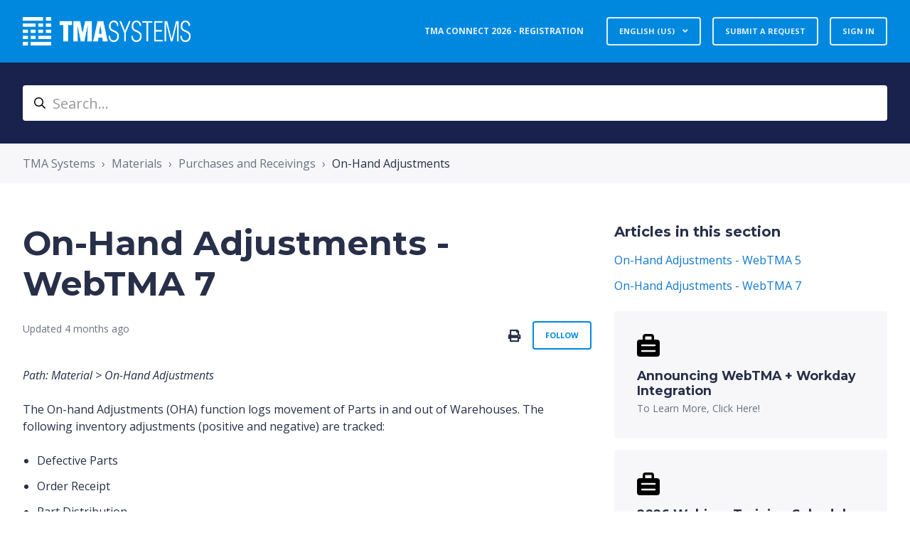

--- FILE ---
content_type: text/html; charset=utf-8
request_url: https://knowledgebase.tmasystems.net/hc/en-us/articles/8181229057933-On-Hand-Adjustments-WebTMA-7
body_size: 11715
content:
<!DOCTYPE html>
<html dir="ltr" lang="en-US">
<head>
  <meta charset="utf-8" />
  <!-- v26903 -->


  <title>On-Hand Adjustments - WebTMA 7 &ndash; TMA Systems</title>

  

  <meta name="description" content="Path: Material &gt; On-Hand Adjustments The On-hand Adjustments (OHA) function logs movement of Parts in and out of Warehouses. The..." /><meta property="og:image" content="https://knowledgebase.tmasystems.net/hc/theming_assets/01HZH76GWZBBKNR2NJWRK1S3VJ" />
<meta property="og:type" content="website" />
<meta property="og:site_name" content="TMA Systems" />
<meta property="og:title" content="On-Hand Adjustments - WebTMA 7" />
<meta property="og:description" content="Path: Material &gt; On-Hand Adjustments
The On-hand Adjustments (OHA) function logs movement of Parts in and out of Warehouses. The following inventory adjustments (positive and negative) are track..." />
<meta property="og:url" content="https://knowledgebase.tmasystems.net/hc/en-us/articles/8181229057933-On-Hand-Adjustments-WebTMA-7" />
<link rel="canonical" href="https://knowledgebase.tmasystems.net/hc/en-us/articles/8181229057933-On-Hand-Adjustments-WebTMA-7">
<link rel="alternate" hreflang="en-us" href="https://knowledgebase.tmasystems.net/hc/en-us/articles/8181229057933-On-Hand-Adjustments-WebTMA-7">
<link rel="alternate" hreflang="x-default" href="https://knowledgebase.tmasystems.net/hc/en-us/articles/8181229057933-On-Hand-Adjustments-WebTMA-7">

  <link rel="stylesheet" href="//static.zdassets.com/hc/assets/application-f34d73e002337ab267a13449ad9d7955.css" media="all" id="stylesheet" />
  <link rel="stylesheet" type="text/css" href="/hc/theming_assets/12251101/1900001394767/style.css?digest=42641228597773">

  <link rel="icon" type="image/x-icon" href="/hc/theming_assets/01HZH76H2KDC1YVJ1NWTVNMV7V">

    

  <meta name="viewport" content="width=device-width, initial-scale=1.0" />
<link rel="preconnect" href="https://fonts.gstatic.com" />


  <link href="https://fonts.googleapis.com/css2?family=Open+Sans:ital,wght@0,400;0,600;0,700;1,400;1,600;1,700&display=swap"
      rel="stylesheet">




















  <link href="https://fonts.googleapis.com/css2?family=Montserrat:ital,wght@0,400;0,700;1,400;1,700&display=swap"
        rel="stylesheet">




<link rel="stylesheet" href="https://use.fontawesome.com/releases/v5.15.3/css/all.css">
<link rel="stylesheet" href="//cdn.jsdelivr.net/gh/highlightjs/cdn-release@10.7.2/build/styles/github.min.css">
<link rel="stylesheet" href="//cdn.jsdelivr.net/npm/magnific-popup@1.1.0/dist/magnific-popup.min.css">
<link rel="stylesheet" href="/hc/theming_assets/01HZH76FA7A0TDBDJZSGC3QBVS" />
<script src="//cdn.jsdelivr.net/npm/jquery@3.6.0/dist/jquery.min.js"></script>
<script src="//cdn.jsdelivr.net/npm/magnific-popup@1.1.0/dist/jquery.magnific-popup.min.js"></script>
<script src="//cdn.jsdelivr.net/gh/highlightjs/cdn-release@10.7.2/build/highlight.min.js"></script>
<script>
  window.LotusConfig = {};
  LotusConfig.css = {
    activeClass: 'is-active',
    hiddenClass: 'is-hidden'
  };
  LotusConfig.signedIn = false;
</script>
<script src="https://cdn.jsdelivr.net/npm/@ryangjchandler/spruce@2.x.x/dist/spruce.umd.js"></script>
<script src="https://cdn.jsdelivr.net/gh/alpinejs/alpine@v2.8.2/dist/alpine.min.js"></script>
<script>
  window.Spruce.store('mobileMenu', {
    isOpen: false,
  });
</script>
<script src="/hc/theming_assets/01HZH76G1EX43ZJ96WHDJ1YV5H"></script>
<script src="/hc/theming_assets/01HZH76G5T51849GC0NVCYRAMA"></script>
<script src="/hc/theming_assets/01HZH76E8SHJT3SA6V85WM50KN"></script>
<script src="/hc/theming_assets/01HZH76FJP21BYSG94X754QT8E"></script>
<script src="/hc/theming_assets/01HZH76FQBPAY2H5YREC0X750G"></script>
<script src="/hc/theming_assets/01HZH76FWMSMV0ZBW962XW264X"></script>
<script src="/hc/theming_assets/01HZH76F628DQ2VPCDSZQFFG3C"></script>
<script src="/hc/theming_assets/01HZH76F1698T38AJAFTFPZSNQ"></script>
<script src="/hc/theming_assets/01HZH76ECXZA55K9TGJM9VB0KB"></script>
<script src="/hc/theming_assets/01HZH76FE8A6CY4ZJKFPWSD4VF"></script>
<script src="/hc/theming_assets/01HZH76EGW9RP7TNHJYT8BM0EQ"></script>
  
</head>
<body class="community-enabled">
  
  
  

  <a class="lt-skip-navigation" tabindex="1" href="#main-content">Skip to main content</a>
<div class="lt-layout">
  <header class="lt-topbar lt-container lt-py-4 lt-mb-8 lt-d-print-none" data-topbar>
    <div class="lt-container-inner lt-d-flex lt-align-items-center lt-justify-content-between lt-w-100">
      <div class="lt-d-flex lt-align-items-center">
        <a title="Home" href="/hc/en-us">
          <img class="lt-topbar__logo lt-flex-shrink-0" src="/hc/theming_assets/01HZH76GWZBBKNR2NJWRK1S3VJ" alt="Logo">
        </a>
        
      </div>

      <button
        class="lt-menu-toggle"
        aria-label="Toggle navigation menu"
        aria-controls="user-nav"
        x-data="{}"
        x-bind:aria-expanded="$store.mobileMenu.isOpen"
        x-bind:class="{'is-active': $store.mobileMenu.isOpen}"
        x-on:click="$store.mobileMenu.isOpen = !$store.mobileMenu.isOpen"
        x-on:keydown.escape="$store.mobileMenu.isOpen = false"
        >
        <span></span>
      </button>

      <nav
        class="lt-topbar__controls lt-d-flex lt-flex-column lt-align-items-start lt-flex-lg-row lt-align-items-lg-center"
        id="user-nav"
        x-data="{}"
        x-bind:class="{'is-active': $store.mobileMenu.isOpen}"
        x-on:keydown.escape="$store.mobileMenu.isOpen = false">
        
          <a class="lt-topbar__link"
              href="https://userconference.tmasystems.com/event/b77005c9-1e11-4a7f-ad8f-f8291b87cc0b/summary">
            
              TMA Connect 2026 - Registration
            
          </a>
        

        

        
        
        <div class="lt-dropdown lt-dropdown--topbar"
            x-data="Theme.categoryMenu()"
            x-init="fetchCategories()"
            x-cloak
          >
          <button class="lt-dropdown-toggle lt-btn lt-btn--topbar" aria-haspopup="true" x-show="categories.length > 1">
            Categories
          </button>
          <span class="lt-dropdown-menu lt-dropdown-menu--topbar" role="menu">
            <template x-for="(category, index) in categories" :key="index">
              <a :href="category.html_url" x-text="category.name" rel="nofollow" role="menuitem">
              </a>
            </template>
          </span>
        </div>
        

        
          <div class="lt-dropdown lt-dropdown--topbar lt-dropdown--language-selector language-selector">
            <button class="lt-dropdown-toggle lt-btn lt-btn--topbar" aria-haspopup="true">
              English (US)
            </button>
            <span class="lt-dropdown-menu lt-dropdown-menu--topbar" role="menu">
              
                <a href="/hc/change_language/es-mx?return_to=%2Fhc%2Fes-mx" dir="ltr" rel="nofollow" role="menuitem">
                  Español (México)
                </a>
              
            </span>
          </div>
        
        
          <a class="lt-btn lt-btn--topbar" href="/hc/en-us/requests/new">Submit a request</a>
        
        
          
            <a class="lt-btn lt-btn--topbar" rel="nofollow" data-auth-action="signin" title="Opens a dialog" role="button" href="/hc/en-us/signin?return_to=https%3A%2F%2Fknowledgebase.tmasystems.net%2Fhc%2Fen-us%2Farticles%2F8181229057933-On-Hand-Adjustments-WebTMA-7">
              Sign in
            </a>
          
        
      </nav>
    </div>
  </header>
  <div class="lt-layout__main">


  <main role="main">
    <div class="lt-search-box lt-container lt-py-5 lt-search-box--small lt-mt-n8 lt-d-print-none">
  <div class="lt-container-inner">
    <form role="search" class="search" data-search="" data-instant="true" autocomplete="off" action="/hc/en-us/search" accept-charset="UTF-8" method="get"><input type="hidden" name="utf8" value="&#x2713;" autocomplete="off" /><input type="search" name="query" id="query" placeholder="Search..." autocomplete="off" aria-label="Search..." /></form>
  </div>
</div>

<div class="lt-breadcrumbs-wrapper lt-mb-8 lt-container lt-d-print-none">
  <div class="lt-container-inner"><ol class="breadcrumbs">
  
    <li title="TMA Systems">
      
        <a href="/hc/en-us">TMA Systems</a>
      
    </li>
  
    <li title="Materials">
      
        <a href="/hc/en-us/categories/7536408978701-Materials">Materials</a>
      
    </li>
  
    <li title="Purchases and Receivings">
      
        <a href="/hc/en-us/sections/7536941612557-Purchases-and-Receivings">Purchases and Receivings</a>
      
    </li>
  
    <li title="On-Hand Adjustments">
      
        <a href="/hc/en-us/sections/7771856912909-On-Hand-Adjustments">On-Hand Adjustments</a>
      
    </li>
  
</ol>
</div>
</div>

<div class="lt-container article-page">
  <div class="lt-container-inner">
    <div class="lt-article-container" id="main-content">
      <div class="lt-article-container__column lt-article-container__sidenav">
        <div data-sidenav='{"mobileBreakpoint": 991}'></div>
      </div>
      <div class="lt-article-container__column lt-article-container__article">
        <article class="lt-article lt-mb-6" data-article itemscope itemtype="http://schema.org/Article">
          <header>
            <h1 class="lt-article__title lt-mb-4 lt-fs-3 lt-fs-md-1" itemprop="name">
              
              On-Hand Adjustments - WebTMA 7
            </h1>

            <div class="lt-d-sm-flex lt-justify-content-between lt-mb-4 lt-align-items-start">
              <div class="lt-mb-2 lt-me-sm-4">
                <div class="lt-entry-info ">
                  
                  <div class="lt-entry-info__content">
                    
                    <div class="lt-meta">
                      
                        Updated <time datetime="2025-09-29T14:25:00Z" title="2025-09-29T14:25:00Z" data-datetime="relative">September 29, 2025 14:25</time>
                      
                    </div>

                    
                  </div>
                </div>
              </div>

              <div class="lt-article-subscribe lt-d-flex lt-d-print-none lt-align-items-center">
                
                  <button class="lt-btn lt-btn--print" onclick="javascript:print();">
                    <span class="fas fa-print" aria-hidden="true">
                    </span>
                  </button>
                
                

                
                  <div data-helper="subscribe" data-json="{&quot;item&quot;:&quot;article&quot;,&quot;url&quot;:&quot;/hc/en-us/articles/8181229057933-On-Hand-Adjustments-WebTMA-7/subscription.json&quot;,&quot;follow_label&quot;:&quot;Follow&quot;,&quot;unfollow_label&quot;:&quot;Unfollow&quot;,&quot;following_label&quot;:&quot;Following&quot;,&quot;can_subscribe&quot;:true,&quot;is_subscribed&quot;:false}"></div>
                
              </div>
            </div>
          </header>

          <div class="lt-article__body" itemprop="articleBody">
            <p><em>Path: Material &gt; On-Hand Adjustments</em></p>
<p>The On-hand Adjustments (OHA) function logs movement of Parts in and out of Warehouses. The following inventory adjustments (positive and negative) are tracked:</p>
<ul>
<li>Defective Parts</li>
<li>Order Receipt</li>
<li>Part Distribution</li>
<li>Returns</li>
</ul>
<h2 id="h_01HWWPETYABGKNY47912Q2TYM0">On-Hand Adjustment Details</h2>
<p>Many adjustments are made automatically. For example, if material cost is included on a Work Order or if Parts are returned, WebTMA creates an On-Hand Adjustment record. For items distributed to a Work Order on an OHA using Adjustment Codes 2 or 5, the Warehouse <em>Account #</em> is automatically inserted in the related field on the Work Order. This applies only if the Warehouse record has a number entered in the <em>Warehouse Account #</em> field.</p>
<p>Scroll across the window to see information about each line including Freight.</p>
<p>If you use the Invoicing module, WebTMA checks both the quantity of items in stock as well as uninvoiced items on the virtual dock. When the items on hand are insufficient to fill an order, the system automatically issues items from the dock. The <em>On-Hand Adjustments</em> window uses different codes to distinguish between adjustments for in-stock or uninvoiced items.</p>
<p>You can also make manual adjustments at any time, but once the record is saved, it cannot be edited or deleted. To remove errors, create a new OHA record to "adjust out" the error.</p>
<p>You can make positive and negative adjustments within the same batch; however, you cannot adjust the same Part both negatively and positively in the same batch.</p>
<p>OHA code 10 is reserved for WebTMA software use and relates to internal Sales Order returns. This is not the same as returns to outside vendors using an RMA. Use the WebTMA Returns &amp; Repairs module for external returns. When using the Invoice feature, Code 4 cannot be used for removing uninvoiced Parts since it would prevent proper matching. Also, code 25 is only created from the <em>Receiving</em> window and applied to Purchase Orders that are invoiced.</p>
<p>The <em>Re-Export</em> link on the Action Menu is useful if you export information using Universal Interface. At times, a record may fail and need to be exported again. If this occurs, you can use the <em>Re-Export</em> link to reset the record and make it eligible for export from UI once again.</p>
<h2 id="h_01J80AG89XWKQR7T504DD03JB3">Optional fields for On-Hand Adjustment</h2>
<p>You have the option to add as many as four different text fields to the <em>On-Hand Adjustment Entry</em> window to capture additional information about the inventory adjustment transaction (such as additional detail on why it is being made). The fields are <strong>hidden by default</strong>.</p>
<p class="wysiwyg-indent2"><img src="/hc/article_attachments/30328609414285" alt="RelNotes_OHAEntry_OptionsVisible.png" width="323" height="296" /></p>
<p class="RDSParagraph">The fields are labeled <em>Option Field 1</em>, <em>Option Field 2</em>, etc. as illustrated above but can be renamed using Text Management (<em>Admin &gt; Text Management</em>). These fields are alpha-numeric with a limit of 255 characters.</p>
<p class="undefined"><img src="/hc/article_attachments/30328620787597" alt="RelNotes_OHAFormOptionFields.png" width="469" height="300" /></p>
<h2 id="h_01HWWPETYA4T5F7WJ5MAET5GVZ">On-Hand Adjustment Codes</h2>
<p>An important part of understanding the process that takes place during the On-hand Adjustment transaction is to know the behavior of adjustment codes. Some of the codes are listed at the bottom of the <em>On-hand Adjustment Entry</em> flyout in <em>Add</em> mode and are valid with manual adjustments. To see a brief list of all codes, select the <em>Adjustment Code</em> link on the Action Menu for the <em>On-hand Adjustments</em> window.</p>
<p>The next topics define these codes beyond a mere title.</p>
<p>Incoming (Positive) On-hand Adjustments</p>
<ul>
<li><strong>Type 1</strong> Positive Adjustment is used when setting up initial inventory or to correct inventory quantities.</li>
<li><strong>Type 2</strong> Return Part is used when a Technician returns a Part that was issued to a Work Order.</li>
<li><strong>Type 3</strong> Order Arrival is used only to add Parts to inventory that were ordered using non-WebTMA Purchase Orders, i.e., created outside the WebTMA software. If the Purchase Order was generated by WebTMA software, use the <em>Receivings</em> window to create an On-hand record in order to complete the WebTMA Purchase Order transaction.</li>
<li><strong>Type 9</strong> MobileTMA Inventory used by mobileTMA and bar code scanning to adjust inventory. Reserved for WebTMA software use.</li>
<li><strong>Type 10</strong> Sales Return is used when Parts are returned by internal Departments using the <em>Sales Order </em>window. Reserved for WebTMA software use.</li>
<li><strong>Type 13</strong> Kit Disassembly is used when a Part Kit is disassembled using the Assemble/Disassemble Kits function. Reserved for WebTMA software use.</li>
<li><strong>Type 16</strong> Return Uninvoiced Item (WO) is used to return uninvoiced Parts previously issued using code 15.</li>
<li><strong>Type 18</strong> Return Uninvoiced Item (SO) is used to return the uninvoiced quantities not used.</li>
<li><strong>Type 19</strong> P-Card Adjustment is available in WebTMA Plus to note any modification to a saved P-Card transaction for an increase in quantity.</li>
<li><strong>Type 25 </strong> Receive Uninvoiced Item is created from the <em>Receiving</em> window when the PO is marked as invoiced.</li>
<li><strong>Type 26</strong> Positive Adjustment for Uninvoiced Part Transfer is a "warehouse in" code used when transferring Parts where insufficient stocked Parts are available in the Warehouse but a sufficient quantity is on the virtual dock, i.e., received but not yet matched to an invoice.</li>
<li><strong>Type 30</strong> PPE Return applies if a PPE item is returned to a Warehouse.</li>
</ul>
<p>Outgoing (Negative) On-hand Adjustments<strong>Type 4</strong></p>
<ul>Negative-adjustment is used to correct inventory.
<li><strong>Type 5</strong> Issue Part is used when Parts are given to a Technician. Certain qualifications apply before the Part can be issued. These qualifications include:</li>
</ul>
<ul style="list-style-type: circle;">
<li>The Technician must supply a valid Work Order number.</li>
<li>If the Work Order has been posted, the system will verify that the current user has the authority to modify a posted Work Order.</li>
<li>The total quantity issued cannot exceed the available quantity plus the amount allocated to the Work Order.</li>
</ul>
<ul>
<li><strong>Type 6 </strong> Defective Part is used to remove defective Parts from inventory.</li>
</ul>
<ul style="list-style-type: circle;">
<li>The quantity must be less than or equal to the available quantity.</li>
<li>Type 8 Sales Order is used when Parts are requested by internal Departments. Reserved for WebTMA software use.</li>
</ul>
<ul>
<li><strong>Type 11</strong> MobileTMA Inventory used by mobileTMA and bar code scanning to adjust inventory. Reserved for WebTMA software use.</li>
<li><strong>Type 12</strong> Kit Assembly applies when a number of Parts that are used together are grouped for ease of issuance using the Assemble/Disassemble Kits function. Reserved for WebTMA software use.</li>
<li><strong>Type 15</strong> Issue Uninvoiced Item (WO) applies to uninvoiced items issued to a Work Order. At times, code 5 stocked items are insufficient to complete the number of items issued. Code 15 is used with Quick Post Cost, Quick Post Material, Work Order, and mobile. When items from the virtual dock are issued, code 15 indicates these uninvoiced items.</li>
<li><strong>Type 17</strong> Issue Uninvoiced Item (SO) when insufficient stocked Parts in Warehouse. This code indicates uninvoiced items on the dock were issued to the Sales Order.</li>
<li><strong>Type 20</strong> P-Card Adjustment is available in WebTMA Plus only to note any modification to a saved P-Card transaction for a decrease in quantity.</li>
<li><strong>Type 27</strong> Negative Adjustment for Uninvoiced Part Transfer is a "warehouse out" code used when transferring Parts where insufficient stocked parts are found in the Warehouse but a sufficient quantity is on the virtual dock, i.e., received but not yet matched to an invoice.</li>
<li><strong>Type 28</strong> Order Return applies to stock that is "unreceived." Used when incorrect or damaged goods were received and the entire case or similar quantity is returned to vendor.</li>
<li><strong>Type 29</strong> Return Uninvoiced Order applies when an order subject to invoicing and, therefore, on the virtual dock is "unreceived." Used when incorrect or damaged goods were received and the entire case or similar quantity is returned to vendor.</li>
<li><strong>Type 31</strong> PPE Issuance applies if a PPE item is issued from a Warehouse.</li>
</ul>
<h2 id="h_01HWWPETYAMHQMEZQPB13JNKWC">Other On-hand Adjustments</h2>
<p>Use of these other codes is restricted either to the software or to the WebTMA System Administrator.</p>
<ul>
<li><strong>Type 7</strong> Set Average Price is used to update the average price of a Part.</li>
<li><strong>Type 14</strong> Warehouse Relocation is used to move a quantity of Parts from one Warehouse to another.</li>
</ul>
<h2 id="h_01HWWNTSSFYQ53JKG5AHBZX5GA">Signature</h2>
<p>You can include a hand-written <span class="SearchHighlight SearchHighlight1">signature</span> for the record; however, these <span class="SearchHighlight SearchHighlight1">signature</span>s can only be made in <em>Add</em> mode.</p>
<p>In <em>View</em> mode, click the <em>Signature</em> link on the Action Menu to view an existing signature. If no signature is available, the signature block has a gray background.</p>
<p>Once you save a record with a signature:</p>
<ul>
<li>the signature cannot be edited or altered</li>
<li>a different signature cannot be added</li>
</ul>
<h2 id="h_01JVA86BC9PP13F26C74S7DB1M">How to Add Signatures</h2>
<ol>
<li value="1">
<p>Select the <em><span class="SearchHighlight SearchHighlight1">Signature</span></em> link.</p>
</li>
<li value="2">
<p>Click inside the framed rectangle in the flyout.</p>
</li>
<li value="3">
<p>Use the mouse to sign or, if you use a tablet, a stylus works.</p>
</li>
<li value="4">
<p>(Optional) Select the <em>Clear</em> button to erase your <span class="SearchHighlight SearchHighlight1">signature</span> and try again.</p>
</li>
<li value="5">
<p>Click the <em>Save</em> button on the <em><span class="SearchHighlight SearchHighlight1">Signature</span> Entry</em> flyout.</p>
</li>
</ol>
<p>The <span class="SearchHighlight SearchHighlight1">Signature</span> record is not fully saved until you click <em>Save</em> on the toolbar (big Save).</p>
<h2 id="h_01HWWPETYAYBBCB65KBSK7TEMH">How to Make On-hand Adjustments</h2>
<p>Before you make any adjustments, review the descriptions of this function and the related codes.</p>
<p>The full Part record can be reviewed in either <em>Add</em> or <em>View</em> mode by selecting the Part Code, which opens the record in a new browser tab.</p>
<p>Once you save a manual adjustment, it cannot be edited or deleted. To correct an error, create a new adjustment record to "adjust out" the error.</p>
<p>From the <em>On-hand Adjustments</em> window:</p>
<ol>
<li>Choose <em>Add</em> on the WebTMA toolbar.</li>
<li>Complete the required fields.</li>
<li>Select the <em>Add On-hand Adjustment</em> link on the <em>Details</em> Grid.</li>
<li>Enter the <em>Adjustment Code</em>. A list of the available Codes is on the window.</li>
<li>Add other required information. The <em>Adjustment Code</em> determines these fields. The <em>Quantity</em> equals the inventory adjustment amount. The read-only <em>Quantity / Available</em> field is for your reference.</li>
<li>Choose the <em>Save</em> button on the flyout. A signature may be required, see the Note below.</li>
<li>Select <em>Save</em> on the WebTMA toolbar.</li>
</ol>
<p class="tn"><strong>NOTE:</strong>&nbsp;If your <em>Client Info / Preferences</em> page has <em>Require Signature on Material Transactions</em> checked, a signature is required when you select the <em>Save</em> button on the flyout.</p>
<p data-mc-conditions="General.Online">&nbsp;</p>
          </div>

          

          <div data-prevnext></div>
        </article>

        
          <footer class="lt-article-vote lt-d-print-none lt-mb-6 lt-p-5">
            <div class="h5 lt-article-vote__question">Was this article helpful?</div>
            <div class="lt-article-vote__controls lt-mb-3">
              <button type="button" class="lt-btn lt-btn--default lt-article-vote__item lt-article-vote__item--up" data-auth-action="signin" aria-label="This article was helpful" aria-pressed="false">Yes</button>
              <button type="button" class="lt-btn lt-btn--default lt-article-vote__item lt-article-vote__item--down" data-auth-action="signin" aria-label="This article was not helpful" aria-pressed="false">No</button>
            </div>
            <small class="lt-article-vote__count">
              <span class="lt-article-vote-label">0 out of 0 found this helpful</span>
            </small>
          </footer>
        

        

        
      </div>
      <div class="lt-article-container__column lt-article-container__toc lt-d-print-none">
        <div data-toc='{"mobileBreakpoint": 991}'></div>
      </div>
      
      <div class="lt-article-container__column lt-article-container__sidebar lt-d-print-none">
        
          <section class="lt-section-articles">
            <h3 class="lt-section-articles__title">Articles in this section</h3>
            <ul class="lt-section-articles__list">
              
                <li class="lt-section-articles__item">
                  <a href="/hc/en-us/articles/8380948804877-On-Hand-Adjustments-WebTMA-5"
                    class="lt-section-articles__link ">On-Hand Adjustments - WebTMA 5</a>
                </li>
              
                <li class="lt-section-articles__item">
                  <a href="/hc/en-us/articles/8181229057933-On-Hand-Adjustments-WebTMA-7"
                    class="lt-section-articles__link is-active">On-Hand Adjustments - WebTMA 7</a>
                </li>
              
            </ul>
            
          </section>
        
        
          <div class="lt-article-boxes lt-mb-4">
            
              <a class="lt-article-box lt-d-flex" href="
                    https://www.tmasystems.com/products/webtma/integrations/workday
                  ">
                <img class="lt-article-box__icon" data-svg src="/hc/theming_assets/01HZH76KQX3HG478XTJ1082D9Z"
                    alt="">
                <div class="lt-article-box__content lt-mt-3">
                  <div class="h5 lt-article-box__title lt-mb-1">
                    
                      Announcing WebTMA + Workday Integration
                    
                  </div>
                  <div class="lt-article-box__text">
                    
                      To Learn More, Click Here!
                    
                  </div>
                </div>
              </a>
            
            
              <a class="lt-article-box lt-d-flex" 
                href="
                  https://www.tmasystems.com/webinar-training
                ">
                <img class="lt-article-box__icon" data-svg src="/hc/theming_assets/01JJA2BCXF21H1WJACW9DKKT01"
                    alt="">
                <div class="lt-article-box__content lt-mt-3">
                  <div class="h5 lt-article-box__title lt-mb-1">
                    
                      2026 Webinar Training Schedule - Register now!
                    
                  </div>
                  <div class="lt-article-box__text">
                    
                      See the full list of web training events. 
                    
                  </div>
                </div>
              </a>
            
            
              <a class="lt-article-box lt-d-flex" href="
                  https://userconference.tmasystems.com/event/b77005c9-1e11-4a7f-ad8f-f8291b87cc0b/summary
                ">
                <img class="lt-article-box__icon" data-svg src="/hc/theming_assets/01KABRBQ0TH0EQWQQ2DDS3H8M4"
                    alt="">
                <div class="lt-article-box__content lt-mt-3">
                  <div class="h5 lt-article-box__title lt-mb-1">
                    
                      TMA Systems - TMA Connect 2026 Registration
                    
                  </div>
                  <div class="lt-article-box__text">
                    
                      Register Now by clicking here!
                    
                  </div>
                </div>
              </a>
          
          
        
      </div>
    </div>
  </div>
</div>
  </main>

  </div>
  <footer class="lt-footer lt-container lt-py-8 lt-d-print-none">
    <div class="lt-container-inner lt-d-flex lt-flex-column lt-flex-sm-row lt-justify-content-between">
      <div class="lt-footer__copyright copyright lt-mb-4 lt-mb-sm-0">
        <p>&copy; TMA Systems</p>
        
      </div>
      <div>
        
        
        
        
        
      </div>
    </div>
  </footer>
</div>

<button class="lt-scroll-to-top fa fa-angle-up lt-d-print-none lt-p-0 lt-d-none lt-d-md-flex lt-justify-content-center lt-align-items-center" data-scroll-to-top>
  <div class="sr-only">Return to top</div>
</button>



<div 
  class="lt-backdrop"
  x-data=""
  x-bind:class="{'is-active': $store.mobileMenu.isOpen}"
  x-on:click="$store.mobileMenu.isOpen = false">
</div>






  <div data-custom-blocks-data hidden>
    <div data-field="type">community</div>
    <div data-field="url">
      
        /hc/en-us/community/topics
      
    </div>
    <div data-field="imageUrl">/hc/theming_assets/01HZH76HW8NTQYYTTBVVTM979X</div>
    <div data-field="title">
      
        Community
      
    </div>
    <div data-field="text">
      
        **You must be logged in to see any Topics or Posts**
      
    </div>
  </div>







<div hidden data-popular-searches>
  
    work order, WebTMA7, reporting
  
</div>
<script src="/hc/theming_assets/01HZH76EX848V2GRKQ5V7CC5EC"></script>
<script src="/hc/theming_assets/01HZH76ES9H58EDYJGYQF5YFDT"></script>
<script src="/hc/theming_assets/01HZH76EN37MKD0KZWQN9RQZDN"></script>
<script src="/hc/theming_assets/01HZH76G9PYCNDSJNGM3N6F7JA"></script>



  <!-- / -->

  
  <script src="//static.zdassets.com/hc/assets/en-us.bbb3d4d87d0b571a9a1b.js"></script>
  

  <script type="text/javascript">
  /*

    Greetings sourcecode lurker!

    This is for internal Zendesk and legacy usage,
    we don't support or guarantee any of these values
    so please don't build stuff on top of them.

  */

  HelpCenter = {};
  HelpCenter.account = {"subdomain":"tmasystems","environment":"production","name":"TMA Systems"};
  HelpCenter.user = {"identifier":"da39a3ee5e6b4b0d3255bfef95601890afd80709","email":null,"name":"","role":"anonymous","avatar_url":"https://assets.zendesk.com/hc/assets/default_avatar.png","is_admin":false,"organizations":[],"groups":[]};
  HelpCenter.internal = {"asset_url":"//static.zdassets.com/hc/assets/","web_widget_asset_composer_url":"https://static.zdassets.com/ekr/snippet.js","current_session":{"locale":"en-us","csrf_token":null,"shared_csrf_token":null},"usage_tracking":{"event":"article_viewed","data":"[base64]--fbf84acf16908b104c4ee05dd758057b37a83cdd","url":"https://knowledgebase.tmasystems.net/hc/activity"},"current_record_id":"8181229057933","current_record_url":"/hc/en-us/articles/8181229057933-On-Hand-Adjustments-WebTMA-7","current_record_title":"On-Hand Adjustments - WebTMA 7","current_text_direction":"ltr","current_brand_id":1900001394767,"current_brand_name":"WebTMA","current_brand_url":"https://tmasystems.zendesk.com","current_brand_active":true,"current_path":"/hc/en-us/articles/8181229057933-On-Hand-Adjustments-WebTMA-7","show_autocomplete_breadcrumbs":true,"user_info_changing_enabled":false,"has_user_profiles_enabled":true,"has_end_user_attachments":true,"user_aliases_enabled":false,"has_anonymous_kb_voting":false,"has_multi_language_help_center":true,"show_at_mentions":true,"embeddables_config":{"embeddables_web_widget":false,"embeddables_help_center_auth_enabled":false,"embeddables_connect_ipms":false},"answer_bot_subdomain":"static","gather_plan_state":"subscribed","has_article_verification":true,"has_gather":true,"has_ckeditor":false,"has_community_enabled":true,"has_community_badges":true,"has_community_post_content_tagging":false,"has_gather_content_tags":true,"has_guide_content_tags":true,"has_user_segments":true,"has_answer_bot_web_form_enabled":true,"has_garden_modals":false,"theming_cookie_key":"hc-da39a3ee5e6b4b0d3255bfef95601890afd80709-2-preview","is_preview":false,"has_search_settings_in_plan":true,"theming_api_version":2,"theming_settings":{"toggle_translations":false,"body_bg":"#fff","brand_primary":"rgba(3, 20, 53, 1)","text_color":"#282f48","link_color":"#1078ce","button_color":"rgba(0, 136, 223, 1)","border_color":"#eceeef","block_bg":"rgba(0, 136, 223, 1)","block_hover_bg":"rgba(3, 20, 53, 1)","brand_info":"#5bc0de","brand_success":"rgba(0, 136, 223, 1)","brand_warning":"#fad782","brand_danger":"#ff5252","font_size_base":"16px","heading_font":"Montserrat, sans-serif","heading_font_weight":"700","font_family_base":"'Open Sans', sans-serif","line_height_base":"1.5","logo":"/hc/theming_assets/01HZH76GWZBBKNR2NJWRK1S3VJ","logo_height":"40px","favicon":"/hc/theming_assets/01HZH76H2KDC1YVJ1NWTVNMV7V","border_radius_base":"4px","border_width":"2px","topbar_bg":"rgba(0, 136, 223, 1)","topbar_text_color":"#dff0f5","topbar_link_color":"#dff0f5","topbar_button_color":"#dff0f5","show_help_center_name":false,"help_center_name":"Help Center","show_category_menu":true,"show_sign_in":true,"show_submit_a_request":true,"topbar_link_1_toggle":true,"topbar_link_1_title":"TMA Connect 2026 - Registration","topbar_link_1_url":"https://userconference.tmasystems.com/event/b77005c9-1e11-4a7f-ad8f-f8291b87cc0b/summary","topbar_link_2_toggle":false,"topbar_link_2_title":"Link 2","topbar_link_2_url":"#link2","topbar_link_3_toggle":false,"topbar_link_3_title":"Link 3","topbar_link_3_url":"#link3","footer_bg":"#f7f7f9","footer_text_color":"#101010","footer_link_color":"#101010","footer_social_link_color":"#101010","toggle_footer_creator_text":false,"footer_social_icon_height":"16px","show_info_block":false,"toggle_custom_blocks":true,"toggle_promoted_articles":true,"promoted_articles_type":"list","toggle_categories":true,"category_tree_type":"boxes","toggle_recent_activities":true,"toggle_contact_boxes":false,"toggle_bottom_cta":false,"categories_per_line":4,"promoted_articles_per_line":3,"hero_unit_mask_bg":"rgba(0, 0, 0, 0.3)","hero_homepage_image":"/hc/theming_assets/01HZH76H6T3DPYEDJX88E277JV","hero_unit_bg":"#19214d","hero_title":"Search the Knowledgebase","search_placeholder":"Search...","show_hero_unit_button":true,"show_popular_searches":true,"popular_searches_label":"Popular","popular_searches_keywords":"work order, WebTMA7, reporting","info_block_title":"Information","info_block_text":"COVID-19 might have sent us home, but we are still there for you via email and chat. Delivery info COVID-19 Your parcel will arrive on time. All orders can be processed normally. The highest hygiene standards apply in our warehouse as well as at delivery. This also applies to your package and the products you order.","custom_blocks_per_line":3,"icon_color":"#33ccc2","icon_height":"64px","custom_block_1_toggle":false,"custom_block_1_type":"custom","custom_block_1_icon":"/hc/theming_assets/01HZH76HF3RHW0R977NWQCG8A5","custom_block_1_title":"FAQ","custom_block_1_text":"Questions about Lotus Themes products and services","custom_block_1_url":"#","custom_block_2_toggle":false,"custom_block_2_type":"custom","custom_block_2_icon":"/hc/theming_assets/01HZH76HR57BAF8S7CRMPHNN4Y","custom_block_2_title":"Articles","custom_block_2_text":"Displays list of knowledgebase articles.","custom_block_2_url":"#","custom_block_3_toggle":true,"custom_block_3_type":"community","custom_block_3_icon":"/hc/theming_assets/01HZH76HW8NTQYYTTBVVTM979X","custom_block_3_title":"Community","custom_block_3_text":"**You must be logged in to see any Topics or Posts**","custom_block_3_url":"#","custom_block_4_toggle":false,"custom_block_4_type":"custom","custom_block_4_icon":"/hc/theming_assets/01HZH76J4GCCYNJPF656EHA6PW","custom_block_4_title":"Hidden","custom_block_4_text":"Custom block text","custom_block_4_url":"#","custom_block_5_toggle":false,"custom_block_5_type":"custom","custom_block_5_icon":"/hc/theming_assets/01HZH76JCG6DHS8JHJ52M4A5KG","custom_block_5_title":"Hidden","custom_block_5_text":"Custom block text","custom_block_5_url":"#","custom_block_6_toggle":false,"custom_block_6_type":"custom","custom_block_6_icon":"/hc/theming_assets/01HZH76JMN7TTCR1285BEC02HF","custom_block_6_title":"Hidden","custom_block_6_text":"Custom block text","custom_block_6_url":"#","bottom_cta_bg":"#19214d","bottom_cta_title_color":"#dff0f5","bottom_cta_subtitle_color":"#dff0f5","bottom_cta_button_color":"#33ccc2","bottom_cta_title":"Can't find what you're looking for?","bottom_cta_subtitle":"Let us help you!","contact_boxes_title":"More Resources","contact_boxes_per_line":3,"contact_boxes_icon_size":"2rem","contact_box_1_toggle":false,"contact_box_1_link_toggle":false,"contact_box_1_url":"#https://userconference.tmasystems.com/event/b77005c9-1e11-4a7f-ad8f-f8291b87cc0b/summary","contact_box_1_icon":"/hc/theming_assets/01HZH76JRYMKTZK24EYJ9Y7KTG","contact_box_1_title":"Register For TMA Connect 2026","contact_box_1_text":"You can get support that’s tailored to you, owner exclusives and more","contact_box_2_toggle":true,"contact_box_2_link_toggle":false,"contact_box_2_url":"#","contact_box_2_icon":"/hc/theming_assets/01HZH76K1R3ME4FSP5H7RMZ84A","contact_box_2_title":"Our helpline hours:","contact_box_2_text":"8:00am - 8:00pm CST Monday to Friday; 9:00am - 6:00pm CST Saturday","contact_box_3_toggle":true,"contact_box_3_link_toggle":false,"contact_box_3_url":"#","contact_box_3_icon":"/hc/theming_assets/01HZH76KA7V5GT36H16FWC6QVA","contact_box_3_title":"Follow us on Twitter","contact_box_3_text":"Get the latest news and updates first","contact_box_4_toggle":false,"contact_box_4_link_toggle":true,"contact_box_4_url":"#","contact_box_4_icon":"/hc/theming_assets/01HZH76KK775YHP5E51TZ9EFPE","contact_box_4_title":"YouTube Support","contact_box_4_text":"For how-to and support videos please visit our channel","toggle_facebook_icon":false,"facebook_url":"https://facebook.com","toggle_twitter_icon":false,"twitter_url":"https://twitter.com","toggle_youtube_icon":false,"youtube_url":"https://youtube.com","toggle_linkedin_icon":false,"linkedin_url":"https://linkedin.com","toggle_instagram_icon":false,"instagram_url":"https://www.instagram.com/","show_articles_in_section":true,"show_article_author":false,"show_article_comments":false,"show_follow_article":true,"show_print_article":true,"show_article_sharing":false,"show_article_boxes":true,"article_boxes_icon_size":"2rem","article_box_1_toggle":true,"article_box_1_link_toggle":true,"article_box_1_url":"https://www.tmasystems.com/products/webtma/integrations/workday","article_box_1_icon":"/hc/theming_assets/01HZH76KQX3HG478XTJ1082D9Z","article_box_1_title":"Announcing WebTMA + Workday Integration","article_box_1_text":"To Learn More, Click Here!","article_box_2_toggle":true,"article_box_2_link_toggle":true,"article_box_2_url":"https://www.tmasystems.com/webinar-training","article_box_2_icon":"/hc/theming_assets/01JJA2BCXF21H1WJACW9DKKT01","article_box_2_title":"2026 Webinar Training Schedule - Register now!","article_box_2_text":"See the full list of web training events. ","article_box_3_toggle":true,"article_box_3_link_toggle":true,"article_box_3_url":"https://userconference.tmasystems.com/event/b77005c9-1e11-4a7f-ad8f-f8291b87cc0b/summary","article_box_3_icon":"/hc/theming_assets/01KABRBQ0TH0EQWQQ2DDS3H8M4","article_box_3_title":"TMA Systems - TMA Connect 2026 Registration","article_box_3_text":"Register Now by clicking here!","article_box_4_toggle":false,"article_box_4_link_toggle":true,"article_box_4_url":"#","article_box_4_icon":"/hc/theming_assets/01HZH76M54RAZDK2E0Q91VXHDH","article_box_4_title":"YouTube Support","article_box_4_text":"Fow how-to and support videos please visit our channel","show_follow_section":true,"show_follow_community_post":true,"show_print_post":true,"show_community_post_sharing":false,"show_follow_community_topic":true,"show_new_request_tip":true,"new_request_tip_background":"#f3fafc","new_request_tip_text":"Please provide as much information in your request as possible.  Screenshots, error message text, steps to recreate the issue, and/or a video of a user performing the steps to reproduce are all helpful in ensuring the assigned agent is able to respond as quickly as possible. ","error_page_articles_title":"These articles might be helpful"},"has_pci_credit_card_custom_field":true,"help_center_restricted":false,"is_assuming_someone_else":false,"flash_messages":[],"user_photo_editing_enabled":true,"user_preferred_locale":"en-us","base_locale":"en-us","login_url":"https://tmasystems.zendesk.com/access?locale=en-us\u0026brand_id=1900001394767\u0026return_to=https%3A%2F%2Fknowledgebase.tmasystems.net%2Fhc%2Fen-us%2Farticles%2F8181229057933-On-Hand-Adjustments-WebTMA-7","has_alternate_templates":true,"has_custom_statuses_enabled":true,"has_hc_generative_answers_setting_enabled":true,"has_generative_search_with_zgpt_enabled":false,"has_suggested_initial_questions_enabled":false,"has_guide_service_catalog":true,"has_service_catalog_search_poc":false,"has_service_catalog_itam":false,"has_csat_reverse_2_scale_in_mobile":false,"has_knowledge_navigation":false,"has_unified_navigation":false,"has_unified_navigation_eap_access":true,"has_csat_bet365_branding":false,"version":"v26903","dev_mode":false};
</script>

  
  
  <script src="//static.zdassets.com/hc/assets/hc_enduser-3fe137bd143765049d06e1494fc6f66f.js"></script>
  <script type="text/javascript" src="/hc/theming_assets/12251101/1900001394767/script.js?digest=42641228597773"></script>
  
</body>
</html>

--- FILE ---
content_type: image/svg+xml
request_url: https://knowledgebase.tmasystems.net/hc/theming_assets/01JJA2BCXF21H1WJACW9DKKT01?reset
body_size: -79
content:
<svg height="140" width="140" viewBox="0 0 140 140" xmlns:xlink="http://www.w3.org/1999/xlink" version="1.1" xmlns="http://www.w3.org/2000/svg"><g transform="matrix(10,0,0,10,0,0)"><path stroke-width="0" stroke-linejoin="round" stroke-linecap="round" stroke="none" fill="#000000" d="M12.25,3.5H10.5V1.75A1.752,1.752,0,0,0,8.75,0H5.25A1.752,1.752,0,0,0,3.5,1.75V3.5H1.75A1.752,1.752,0,0,0,0,5.25v7A1.752,1.752,0,0,0,1.75,14h10.5A1.752,1.752,0,0,0,14,12.25v-7A1.752,1.752,0,0,0,12.25,3.5ZM5,1.75a.25.25,0,0,1,.25-.25h3.5A.25.25,0,0,1,9,1.75V3.5H5ZM11,11H3a.5.5,0,0,1,0-1h8a.5.5,0,0,1,0,1Zm0-3.5H3a.5.5,0,0,1,0-1h8a.5.5,0,0,1,0,1Z"/></g></svg>

--- FILE ---
content_type: text/javascript; charset=utf-8
request_url: https://knowledgebase.tmasystems.net/hc/theming_assets/12251101/1900001394767/script.js?digest=42641228597773
body_size: 1516
content:
// TODO: this will be enabled once api is ready
document.addEventListener('DOMContentLoaded', function () {
  const allowedExtensions = ['pdf', 'txt', 'csv', 'json', 'sql'];
  const baseApiUrl = 'https://kbfiles.api.tmastaging.com/api';
  const apiKey = 'WgNNQq3zSf76Rb3dH69QYZ4J1QAMziQI_4l0zlqir3dSAzFuKXshiw==';

  const fileInput = document.getElementById(
    'customFileUploads_postAttachments',
  );

  const overlay = initOverlay();

  fileInput.addEventListener('change', function (event) {
    const files = event.target.files;
    if (files.length > 0) {
      showSpinner(true);
      showOverlay(true);

      const fileExtension = files[0].name.split('.').pop().toLowerCase();
      const maxSizeInBytes = 3 * 1024 * 1024; // 3 MB

      if (!allowedExtensions.includes(fileExtension)) {
        onValidationError(
          'Invalid file type. Please upload a file with one of the following extensions: ' +
            allowedExtensions.join(', '),
        );
        return;
      }

      if (files[0].size > maxSizeInBytes) {
        onValidationError(
          'File size exceeds the 3 MB limit. Please upload a smaller file.',
        );
        return;
      }

      function onValidationError(message) {
        alert(message);
        fileInput.value = '';
        showSpinner(false);
        showOverlay(false);
        return;
      }

      const formData = new FormData();
      formData.append('file', files[0]);

      fetch(`${baseApiUrl}/upload?code=${apiKey}`, {
        method: 'POST',
        headers: {
          Accept: 'application/json',
        },
        body: formData,
      })
        .then((response) => response.json())
        .then((data) => {
          if (data && data.fileUrl) {
            showModal(data.fileUrl);
          } else {
            errorUploadingFile();
            console.error('File upload failed:', data);
          }
        })
        .catch((error) => {
          errorUploadingFile();
          showOverlay(false);
          console.error('Error uploading file:', error);
        })
        .finally((_) => {
          showSpinner(false);   
          clearFileInput();
        });
    }
  });

  function errorUploadingFile() {
    alert('Error uploading file. Please try againg later.');
  }

  function initOverlay() {
    let overlay = document.createElement('div');
    overlay.id = 'customFileUpload-overlay';
    document.body.appendChild(overlay);

    return overlay;
  }

  function showModal(fileUrl) {
    const modal = document.createElement('div');
    modal.id = 'file-upload-modal';
    modal.style.position = 'fixed';
    modal.style.top = '50%';
    modal.style.left = '50%';
    modal.style.transform = 'translate(-50%, -50%)';
    modal.style.backgroundColor = '#fff';
    modal.style.padding = '20px';
    modal.style.boxShadow = '0 0 10px rgba(0, 0, 0, 0.1)';
    modal.style.zIndex = '10001';
    modal.style.width = '70vw'
    modal.style.maxWidth = '80vw'
    modal.style.maxHeight = '80vh'

    const modalContent = `
      <div class="modal-content lt-modal-content">
        <div class="modal-header lt-modal-header">
          <h2>File Uploaded Successfully</h2>
        </div>
        <div class="modal-body lt-modal-body">
           <p style="word-wrap: break-word; overflow-wrap: break-word; white-space: normal; max-width: 100%;">File URL: <a href="${fileUrl}" target="_blank">${fileUrl}</a></p>
          <p>Please copy the URL and paste it into the details section.</p>
        </div>
        <div class="modal-footer lt-modal-footer">
          <button id="customFileUpload_copyUrl" class="btn lt-btn lt-btn--primary">Copy to Clipboard</button>
          <button id="customFileUpload_discardFile" class="btn lt-btn lt-btn--link lt-btn--danger" style="margin-left: 10px;">Discard File</button>
        </div>
      </div>
    `;

    modal.innerHTML = modalContent;
    document.body.appendChild(modal);

    document
      .getElementById('customFileUpload_copyUrl')
      .addEventListener('click', function () {
        navigator.clipboard.writeText(fileUrl).then(
          function () {
            closeModal();
          },
          function (err) {
            alert('Could not copy text. Please try again');
            console.error('Could not copy text: ', err);
          },
        );
      });

    document
      .getElementById('customFileUpload_discardFile')
      .addEventListener('click', function () {
        fetch(`${baseApiUrl}/delete?code=${apiKey}`, {
          method: 'DELETE',
          headers: {
            'Content-Type': 'application/json',
          },
          body: JSON.stringify({ fileUrl }),
        })
          .catch((error) => {
            alert('Error deleting file. Please try again later.');
            console.error('Error deleting file:', error);
          })
          .finally((_) => {
            closeModal();
          });
      });

    function closeModal() {
      showOverlay(false);
      document.body.removeChild(modal);
      clearFileInput();
    }
  }

  function clearFileInput() {
    fileInput.value = '';
  }

  function showSpinner(show) {
    const spinner = document.querySelector('#customFileUploads_spinner');

    if (spinner) {
      spinner.innerHTML =
        'Uploading<span class="custom-file-upload--message" />';
      spinner.style.display = show ? 'flex' : 'none';
    }
  }

  function showOverlay(show) {
    if (show) {
      overlay.classList.add('visible');
    } else {
      overlay.classList.remove('visible');
    }
  }
});


--- FILE ---
content_type: image/svg+xml
request_url: https://knowledgebase.tmasystems.net/hc/theming_assets/01HZH76KQX3HG478XTJ1082D9Z?reset
body_size: -302
content:
<svg xmlns="http://www.w3.org/2000/svg" version="1.1" xmlns:xlink="http://www.w3.org/1999/xlink" xmlns:svgjs="http://svgjs.com/svgjs" viewBox="0 0 140 140" width="140" height="140"><g transform="matrix(10,0,0,10,0,0)"><path d="M12.25,3.5H10.5V1.75A1.752,1.752,0,0,0,8.75,0H5.25A1.752,1.752,0,0,0,3.5,1.75V3.5H1.75A1.752,1.752,0,0,0,0,5.25v7A1.752,1.752,0,0,0,1.75,14h10.5A1.752,1.752,0,0,0,14,12.25v-7A1.752,1.752,0,0,0,12.25,3.5ZM5,1.75a.25.25,0,0,1,.25-.25h3.5A.25.25,0,0,1,9,1.75V3.5H5ZM11,11H3a.5.5,0,0,1,0-1h8a.5.5,0,0,1,0,1Zm0-3.5H3a.5.5,0,0,1,0-1h8a.5.5,0,0,1,0,1Z" fill="#000000" stroke="none" stroke-linecap="round" stroke-linejoin="round" stroke-width="0"></path></g></svg>